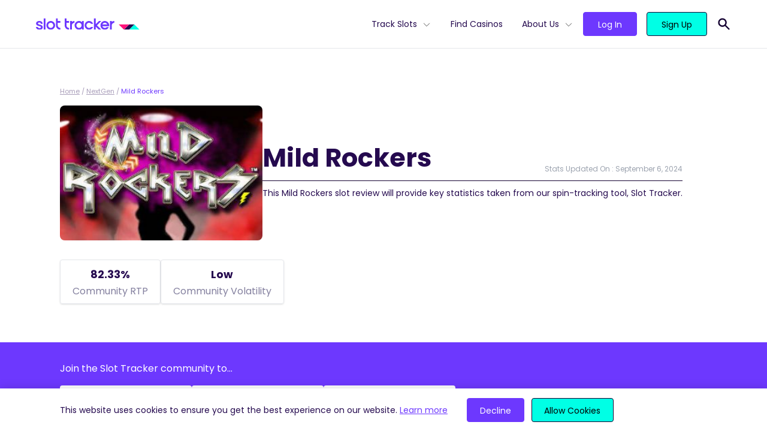

--- FILE ---
content_type: text/html; charset=UTF-8
request_url: https://slottracker.com/nextgen/mild-rockers/
body_size: 15187
content:
<!doctype html>
<html lang="en-US" prefix="og: https://ogp.me/ns#">
<head>
  <meta charset="utf-8">
  <meta name="viewport" content="width=device-width, initial-scale=1, shrink-to-fit=no">
  
<!-- Search Engine Optimization by Rank Math - https://s.rankmath.com/home -->
<title>Mild Rockers Real-Time Statistics, RTP &amp; SRP | Slot Tracker</title>
<meta name="description" content="Mild Rockers RTP analysis. Here is the community&#039;s data for Mild Rockers&#039;s SRP, Bonus Frequency, Payouts and Hit Rate."/>
<meta name="robots" content="follow, index, max-snippet:-1, max-video-preview:-1, max-image-preview:large"/>
<link rel="canonical" href="https://slottracker.com/nextgen/mild-rockers/" />
<meta property="og:locale" content="en_US" />
<meta property="og:type" content="article" />
<meta property="og:title" content="Mild Rockers Real-Time Statistics, RTP &amp; SRP | Slot Tracker" />
<meta property="og:description" content="Mild Rockers RTP analysis. Here is the community&#039;s data for Mild Rockers&#039;s SRP, Bonus Frequency, Payouts and Hit Rate." />
<meta property="og:url" content="https://slottracker.com/nextgen/mild-rockers/" />
<meta property="og:site_name" content="Slot Tracker" />
<meta property="article:publisher" content="https://www.facebook.com/slottracker/" />
<meta property="og:updated_time" content="2024-09-06T01:10:30+00:00" />
<meta property="og:image" content="https://slottracker.com/wp-content/uploads/2022/02/base-og.jpg" />
<meta property="og:image:secure_url" content="https://slottracker.com/wp-content/uploads/2022/02/base-og.jpg" />
<meta property="og:image:width" content="1200" />
<meta property="og:image:height" content="627" />
<meta property="og:image:alt" content="Slot Tracker Open Graph Image" />
<meta property="og:image:type" content="image/jpeg" />
<meta name="twitter:card" content="summary_large_image" />
<meta name="twitter:title" content="Mild Rockers Real-Time Statistics, RTP &amp; SRP | Slot Tracker" />
<meta name="twitter:description" content="Mild Rockers RTP analysis. Here is the community&#039;s data for Mild Rockers&#039;s SRP, Bonus Frequency, Payouts and Hit Rate." />
<meta name="twitter:site" content="@@SlotTracker" />
<meta name="twitter:creator" content="@@SlotTracker" />
<meta name="twitter:image" content="https://slottracker.com/wp-content/uploads/2022/02/base-og.jpg" />
<script type="application/ld+json" class="rank-math-schema">{"@context":"https://schema.org","@graph":[{"@type":"BreadcrumbList","@id":"https://slottracker.com/nextgen/mild-rockers/#breadcrumb","itemListElement":[{"@type":"ListItem","position":"1","item":{"@id":"https://slottracker.com","name":"Home"}},{"@type":"ListItem","position":"2","item":{"@id":"https://slottracker.com/nextgen/","name":"NextGen"}},{"@type":"ListItem","position":"3","item":{"@id":"https://slottracker.com/nextgen/mild-rockers/","name":"Mild Rockers"}}]}]}</script>
<!-- /Rank Math WordPress SEO plugin -->

<script>
window._wpemojiSettings = {"baseUrl":"https:\/\/s.w.org\/images\/core\/emoji\/14.0.0\/72x72\/","ext":".png","svgUrl":"https:\/\/s.w.org\/images\/core\/emoji\/14.0.0\/svg\/","svgExt":".svg","source":{"concatemoji":"\/wp-includes\/js\/wp-emoji-release.min.js?ver=6.1.1"}};
/*! This file is auto-generated */
!function(e,a,t){var n,r,o,i=a.createElement("canvas"),p=i.getContext&&i.getContext("2d");function s(e,t){var a=String.fromCharCode,e=(p.clearRect(0,0,i.width,i.height),p.fillText(a.apply(this,e),0,0),i.toDataURL());return p.clearRect(0,0,i.width,i.height),p.fillText(a.apply(this,t),0,0),e===i.toDataURL()}function c(e){var t=a.createElement("script");t.src=e,t.defer=t.type="text/javascript",a.getElementsByTagName("head")[0].appendChild(t)}for(o=Array("flag","emoji"),t.supports={everything:!0,everythingExceptFlag:!0},r=0;r<o.length;r++)t.supports[o[r]]=function(e){if(p&&p.fillText)switch(p.textBaseline="top",p.font="600 32px Arial",e){case"flag":return s([127987,65039,8205,9895,65039],[127987,65039,8203,9895,65039])?!1:!s([55356,56826,55356,56819],[55356,56826,8203,55356,56819])&&!s([55356,57332,56128,56423,56128,56418,56128,56421,56128,56430,56128,56423,56128,56447],[55356,57332,8203,56128,56423,8203,56128,56418,8203,56128,56421,8203,56128,56430,8203,56128,56423,8203,56128,56447]);case"emoji":return!s([129777,127995,8205,129778,127999],[129777,127995,8203,129778,127999])}return!1}(o[r]),t.supports.everything=t.supports.everything&&t.supports[o[r]],"flag"!==o[r]&&(t.supports.everythingExceptFlag=t.supports.everythingExceptFlag&&t.supports[o[r]]);t.supports.everythingExceptFlag=t.supports.everythingExceptFlag&&!t.supports.flag,t.DOMReady=!1,t.readyCallback=function(){t.DOMReady=!0},t.supports.everything||(n=function(){t.readyCallback()},a.addEventListener?(a.addEventListener("DOMContentLoaded",n,!1),e.addEventListener("load",n,!1)):(e.attachEvent("onload",n),a.attachEvent("onreadystatechange",function(){"complete"===a.readyState&&t.readyCallback()})),(e=t.source||{}).concatemoji?c(e.concatemoji):e.wpemoji&&e.twemoji&&(c(e.twemoji),c(e.wpemoji)))}(window,document,window._wpemojiSettings);
</script>
<style>
img.wp-smiley,
img.emoji {
	display: inline !important;
	border: none !important;
	box-shadow: none !important;
	height: 1em !important;
	width: 1em !important;
	margin: 0 0.07em !important;
	vertical-align: -0.1em !important;
	background: none !important;
	padding: 0 !important;
}
</style>
	<link rel='stylesheet' id='wp-block-library-css' href='/wp-includes/css/dist/block-library/style.min.css?ver=6.1.1' media='all' />
<link rel='stylesheet' id='classic-theme-styles-css' href='/wp-includes/css/classic-themes.min.css?ver=1' media='all' />
<style id='global-styles-inline-css'>
body{--wp--preset--color--black: #000000;--wp--preset--color--cyan-bluish-gray: #abb8c3;--wp--preset--color--white: #FFFFFF;--wp--preset--color--pale-pink: #f78da7;--wp--preset--color--vivid-red: #cf2e2e;--wp--preset--color--luminous-vivid-orange: #ff6900;--wp--preset--color--luminous-vivid-amber: #fcb900;--wp--preset--color--light-green-cyan: #7bdcb5;--wp--preset--color--vivid-green-cyan: #00d084;--wp--preset--color--pale-cyan-blue: #8ed1fc;--wp--preset--color--vivid-cyan-blue: #0693e3;--wp--preset--color--vivid-purple: #9b51e0;--wp--preset--color--light-gray: #DDDCE5;--wp--preset--color--waterloo-gray: #6f6c88;--wp--preset--color--dark: #160333;--wp--preset--color--dark-indigo: #250A4F;--wp--preset--color--indigo: #6D38FE;--wp--preset--color--tea: #00FFE5;--wp--preset--gradient--vivid-cyan-blue-to-vivid-purple: linear-gradient(135deg,rgba(6,147,227,1) 0%,rgb(155,81,224) 100%);--wp--preset--gradient--light-green-cyan-to-vivid-green-cyan: linear-gradient(135deg,rgb(122,220,180) 0%,rgb(0,208,130) 100%);--wp--preset--gradient--luminous-vivid-amber-to-luminous-vivid-orange: linear-gradient(135deg,rgba(252,185,0,1) 0%,rgba(255,105,0,1) 100%);--wp--preset--gradient--luminous-vivid-orange-to-vivid-red: linear-gradient(135deg,rgba(255,105,0,1) 0%,rgb(207,46,46) 100%);--wp--preset--gradient--very-light-gray-to-cyan-bluish-gray: linear-gradient(135deg,rgb(238,238,238) 0%,rgb(169,184,195) 100%);--wp--preset--gradient--cool-to-warm-spectrum: linear-gradient(135deg,rgb(74,234,220) 0%,rgb(151,120,209) 20%,rgb(207,42,186) 40%,rgb(238,44,130) 60%,rgb(251,105,98) 80%,rgb(254,248,76) 100%);--wp--preset--gradient--blush-light-purple: linear-gradient(135deg,rgb(255,206,236) 0%,rgb(152,150,240) 100%);--wp--preset--gradient--blush-bordeaux: linear-gradient(135deg,rgb(254,205,165) 0%,rgb(254,45,45) 50%,rgb(107,0,62) 100%);--wp--preset--gradient--luminous-dusk: linear-gradient(135deg,rgb(255,203,112) 0%,rgb(199,81,192) 50%,rgb(65,88,208) 100%);--wp--preset--gradient--pale-ocean: linear-gradient(135deg,rgb(255,245,203) 0%,rgb(182,227,212) 50%,rgb(51,167,181) 100%);--wp--preset--gradient--electric-grass: linear-gradient(135deg,rgb(202,248,128) 0%,rgb(113,206,126) 100%);--wp--preset--gradient--midnight: linear-gradient(135deg,rgb(2,3,129) 0%,rgb(40,116,252) 100%);--wp--preset--duotone--dark-grayscale: url('#wp-duotone-dark-grayscale');--wp--preset--duotone--grayscale: url('#wp-duotone-grayscale');--wp--preset--duotone--purple-yellow: url('#wp-duotone-purple-yellow');--wp--preset--duotone--blue-red: url('#wp-duotone-blue-red');--wp--preset--duotone--midnight: url('#wp-duotone-midnight');--wp--preset--duotone--magenta-yellow: url('#wp-duotone-magenta-yellow');--wp--preset--duotone--purple-green: url('#wp-duotone-purple-green');--wp--preset--duotone--blue-orange: url('#wp-duotone-blue-orange');--wp--preset--font-size--small: 13px;--wp--preset--font-size--medium: 20px;--wp--preset--font-size--large: 36px;--wp--preset--font-size--x-large: 42px;--wp--preset--spacing--20: 0.44rem;--wp--preset--spacing--30: 0.67rem;--wp--preset--spacing--40: 1rem;--wp--preset--spacing--50: 1.5rem;--wp--preset--spacing--60: 2.25rem;--wp--preset--spacing--70: 3.38rem;--wp--preset--spacing--80: 5.06rem;}:where(.is-layout-flex){gap: 0.5em;}body .is-layout-flow > .alignleft{float: left;margin-inline-start: 0;margin-inline-end: 2em;}body .is-layout-flow > .alignright{float: right;margin-inline-start: 2em;margin-inline-end: 0;}body .is-layout-flow > .aligncenter{margin-left: auto !important;margin-right: auto !important;}body .is-layout-constrained > .alignleft{float: left;margin-inline-start: 0;margin-inline-end: 2em;}body .is-layout-constrained > .alignright{float: right;margin-inline-start: 2em;margin-inline-end: 0;}body .is-layout-constrained > .aligncenter{margin-left: auto !important;margin-right: auto !important;}body .is-layout-constrained > :where(:not(.alignleft):not(.alignright):not(.alignfull)){max-width: var(--wp--style--global--content-size);margin-left: auto !important;margin-right: auto !important;}body .is-layout-constrained > .alignwide{max-width: var(--wp--style--global--wide-size);}body .is-layout-flex{display: flex;}body .is-layout-flex{flex-wrap: wrap;align-items: center;}body .is-layout-flex > *{margin: 0;}:where(.wp-block-columns.is-layout-flex){gap: 2em;}.has-black-color{color: var(--wp--preset--color--black) !important;}.has-cyan-bluish-gray-color{color: var(--wp--preset--color--cyan-bluish-gray) !important;}.has-white-color{color: var(--wp--preset--color--white) !important;}.has-pale-pink-color{color: var(--wp--preset--color--pale-pink) !important;}.has-vivid-red-color{color: var(--wp--preset--color--vivid-red) !important;}.has-luminous-vivid-orange-color{color: var(--wp--preset--color--luminous-vivid-orange) !important;}.has-luminous-vivid-amber-color{color: var(--wp--preset--color--luminous-vivid-amber) !important;}.has-light-green-cyan-color{color: var(--wp--preset--color--light-green-cyan) !important;}.has-vivid-green-cyan-color{color: var(--wp--preset--color--vivid-green-cyan) !important;}.has-pale-cyan-blue-color{color: var(--wp--preset--color--pale-cyan-blue) !important;}.has-vivid-cyan-blue-color{color: var(--wp--preset--color--vivid-cyan-blue) !important;}.has-vivid-purple-color{color: var(--wp--preset--color--vivid-purple) !important;}.has-black-background-color{background-color: var(--wp--preset--color--black) !important;}.has-cyan-bluish-gray-background-color{background-color: var(--wp--preset--color--cyan-bluish-gray) !important;}.has-white-background-color{background-color: var(--wp--preset--color--white) !important;}.has-pale-pink-background-color{background-color: var(--wp--preset--color--pale-pink) !important;}.has-vivid-red-background-color{background-color: var(--wp--preset--color--vivid-red) !important;}.has-luminous-vivid-orange-background-color{background-color: var(--wp--preset--color--luminous-vivid-orange) !important;}.has-luminous-vivid-amber-background-color{background-color: var(--wp--preset--color--luminous-vivid-amber) !important;}.has-light-green-cyan-background-color{background-color: var(--wp--preset--color--light-green-cyan) !important;}.has-vivid-green-cyan-background-color{background-color: var(--wp--preset--color--vivid-green-cyan) !important;}.has-pale-cyan-blue-background-color{background-color: var(--wp--preset--color--pale-cyan-blue) !important;}.has-vivid-cyan-blue-background-color{background-color: var(--wp--preset--color--vivid-cyan-blue) !important;}.has-vivid-purple-background-color{background-color: var(--wp--preset--color--vivid-purple) !important;}.has-black-border-color{border-color: var(--wp--preset--color--black) !important;}.has-cyan-bluish-gray-border-color{border-color: var(--wp--preset--color--cyan-bluish-gray) !important;}.has-white-border-color{border-color: var(--wp--preset--color--white) !important;}.has-pale-pink-border-color{border-color: var(--wp--preset--color--pale-pink) !important;}.has-vivid-red-border-color{border-color: var(--wp--preset--color--vivid-red) !important;}.has-luminous-vivid-orange-border-color{border-color: var(--wp--preset--color--luminous-vivid-orange) !important;}.has-luminous-vivid-amber-border-color{border-color: var(--wp--preset--color--luminous-vivid-amber) !important;}.has-light-green-cyan-border-color{border-color: var(--wp--preset--color--light-green-cyan) !important;}.has-vivid-green-cyan-border-color{border-color: var(--wp--preset--color--vivid-green-cyan) !important;}.has-pale-cyan-blue-border-color{border-color: var(--wp--preset--color--pale-cyan-blue) !important;}.has-vivid-cyan-blue-border-color{border-color: var(--wp--preset--color--vivid-cyan-blue) !important;}.has-vivid-purple-border-color{border-color: var(--wp--preset--color--vivid-purple) !important;}.has-vivid-cyan-blue-to-vivid-purple-gradient-background{background: var(--wp--preset--gradient--vivid-cyan-blue-to-vivid-purple) !important;}.has-light-green-cyan-to-vivid-green-cyan-gradient-background{background: var(--wp--preset--gradient--light-green-cyan-to-vivid-green-cyan) !important;}.has-luminous-vivid-amber-to-luminous-vivid-orange-gradient-background{background: var(--wp--preset--gradient--luminous-vivid-amber-to-luminous-vivid-orange) !important;}.has-luminous-vivid-orange-to-vivid-red-gradient-background{background: var(--wp--preset--gradient--luminous-vivid-orange-to-vivid-red) !important;}.has-very-light-gray-to-cyan-bluish-gray-gradient-background{background: var(--wp--preset--gradient--very-light-gray-to-cyan-bluish-gray) !important;}.has-cool-to-warm-spectrum-gradient-background{background: var(--wp--preset--gradient--cool-to-warm-spectrum) !important;}.has-blush-light-purple-gradient-background{background: var(--wp--preset--gradient--blush-light-purple) !important;}.has-blush-bordeaux-gradient-background{background: var(--wp--preset--gradient--blush-bordeaux) !important;}.has-luminous-dusk-gradient-background{background: var(--wp--preset--gradient--luminous-dusk) !important;}.has-pale-ocean-gradient-background{background: var(--wp--preset--gradient--pale-ocean) !important;}.has-electric-grass-gradient-background{background: var(--wp--preset--gradient--electric-grass) !important;}.has-midnight-gradient-background{background: var(--wp--preset--gradient--midnight) !important;}.has-small-font-size{font-size: var(--wp--preset--font-size--small) !important;}.has-medium-font-size{font-size: var(--wp--preset--font-size--medium) !important;}.has-large-font-size{font-size: var(--wp--preset--font-size--large) !important;}.has-x-large-font-size{font-size: var(--wp--preset--font-size--x-large) !important;}
.wp-block-navigation a:where(:not(.wp-element-button)){color: inherit;}
:where(.wp-block-columns.is-layout-flex){gap: 2em;}
.wp-block-pullquote{font-size: 1.5em;line-height: 1.6;}
</style>
<link rel='stylesheet' id='sage/app.css-css' href='/wp-content/themes/SlotTracker/public/styles/app.css?id=70fa49097b22847b4e8171e22e65186d' media='all' />
<link rel="https://api.w.org/" href="https://slottracker.com/wp-json/" /><link rel="alternate" type="application/json" href="https://slottracker.com/wp-json/wp/v2/slot/12609" /><link rel="EditURI" type="application/rsd+xml" title="RSD" href="https://slottracker.com/xmlrpc.php?rsd" />
<link rel="wlwmanifest" type="application/wlwmanifest+xml" href="https://slottracker.com/wp-includes/wlwmanifest.xml" />
<meta name="generator" content="WordPress 6.1.1" />
<link rel='shortlink' href='https://slottracker.com/?p=12609' />
<link rel="alternate" type="application/json+oembed" href="https://slottracker.com/wp-json/oembed/1.0/embed?url=https%3A%2F%2Fslottracker.com%2Fnextgen%2Fmild-rockers%2F" />
<link rel="alternate" type="text/xml+oembed" href="https://slottracker.com/wp-json/oembed/1.0/embed?url=https%3A%2F%2Fslottracker.com%2Fnextgen%2Fmild-rockers%2F&#038;format=xml" />
  <link rel="preload" href="https://slottracker.com/wp-content/themes/SlotTracker/public/fonts/poppins-v15-latin-300.woff2" as="font"
        crossorigin>
  <link rel="preload" href="https://slottracker.com/wp-content/themes/SlotTracker/public/fonts/poppins-v15-latin-regular.woff2" as="font"
        crossorigin>
  <link rel="preload" href="https://slottracker.com/wp-content/themes/SlotTracker/public/fonts/poppins-v15-latin-500.woff2" as="font"
        crossorigin>
  <link rel="preload" href="https://slottracker.com/wp-content/themes/SlotTracker/public/fonts/poppins-v15-latin-600.woff2" as="font"
        crossorigin>
  <link rel="preload" href="https://slottracker.com/wp-content/themes/SlotTracker/public/fonts/poppins-v15-latin-700.woff2" as="font"
        crossorigin>
  <link rel="apple-touch-icon" sizes="180x180" href="https://slottracker.com/wp-content/themes/SlotTracker/assets/apple-touch-icon.png">
  <link rel="icon" type="image/png" sizes="32x32" href="https://slottracker.com/wp-content/themes/SlotTracker/assets/favicon-32x32.png">
  <link rel="icon" type="image/png" sizes="16x16" href="https://slottracker.com/wp-content/themes/SlotTracker/assets/favicon-16x16.png">
  <link rel="manifest" href="https://slottracker.com/wp-content/themes/SlotTracker/assets/site.webmanifest" crossorigin="use-credentials">
  <link rel="mask-icon" href="https://slottracker.com/wp-content/themes/SlotTracker/assets/safari-pinned-tab.svg" color="#237891">
  <link rel="shortcut icon" href="https://slottracker.com/wp-content/themes/SlotTracker/assets/favicon.ico">
  <meta name="msapplication-TileColor" content="#ffffff">
  <meta name="msapplication-config" content="https://slottracker.com/wp-content/themes/SlotTracker/assets/browserconfig.xml">
  <meta name="theme-color" content="#ffffff">
  <!-- Google Tag Manager -->
<script>(function(w,d,s,l,i){w[l]=w[l]||[];w[l].push({'gtm.start':
new Date().getTime(),event:'gtm.js'});var f=d.getElementsByTagName(s)[0],
j=d.createElement(s),dl=l!='dataLayer'?'&l='+l:'';j.async=true;j.src=
'https://www.googletagmanager.com/gtm.js?id='+i+dl;f.parentNode.insertBefore(j,f);
})(window,document,'script','dataLayer','GTM-PJJTVVR');</script>
<!-- End Google Tag Manager --></head>

<body class="slot-template-default single single-slot postid-12609 wp-embed-responsive mild-rockers">
<!-- Google Tag Manager (noscript) -->
<noscript><iframe src="https://www.googletagmanager.com/ns.html?id=GTM-PJJTVVR"
height="0" width="0" style="display:none;visibility:hidden"></iframe></noscript>
<!-- End Google Tag Manager (noscript) -->
<svg xmlns="http://www.w3.org/2000/svg" viewBox="0 0 0 0" width="0" height="0" focusable="false" role="none" style="visibility: hidden; position: absolute; left: -9999px; overflow: hidden;" ><defs><filter id="wp-duotone-dark-grayscale"><feColorMatrix color-interpolation-filters="sRGB" type="matrix" values=" .299 .587 .114 0 0 .299 .587 .114 0 0 .299 .587 .114 0 0 .299 .587 .114 0 0 " /><feComponentTransfer color-interpolation-filters="sRGB" ><feFuncR type="table" tableValues="0 0.49803921568627" /><feFuncG type="table" tableValues="0 0.49803921568627" /><feFuncB type="table" tableValues="0 0.49803921568627" /><feFuncA type="table" tableValues="1 1" /></feComponentTransfer><feComposite in2="SourceGraphic" operator="in" /></filter></defs></svg><svg xmlns="http://www.w3.org/2000/svg" viewBox="0 0 0 0" width="0" height="0" focusable="false" role="none" style="visibility: hidden; position: absolute; left: -9999px; overflow: hidden;" ><defs><filter id="wp-duotone-grayscale"><feColorMatrix color-interpolation-filters="sRGB" type="matrix" values=" .299 .587 .114 0 0 .299 .587 .114 0 0 .299 .587 .114 0 0 .299 .587 .114 0 0 " /><feComponentTransfer color-interpolation-filters="sRGB" ><feFuncR type="table" tableValues="0 1" /><feFuncG type="table" tableValues="0 1" /><feFuncB type="table" tableValues="0 1" /><feFuncA type="table" tableValues="1 1" /></feComponentTransfer><feComposite in2="SourceGraphic" operator="in" /></filter></defs></svg><svg xmlns="http://www.w3.org/2000/svg" viewBox="0 0 0 0" width="0" height="0" focusable="false" role="none" style="visibility: hidden; position: absolute; left: -9999px; overflow: hidden;" ><defs><filter id="wp-duotone-purple-yellow"><feColorMatrix color-interpolation-filters="sRGB" type="matrix" values=" .299 .587 .114 0 0 .299 .587 .114 0 0 .299 .587 .114 0 0 .299 .587 .114 0 0 " /><feComponentTransfer color-interpolation-filters="sRGB" ><feFuncR type="table" tableValues="0.54901960784314 0.98823529411765" /><feFuncG type="table" tableValues="0 1" /><feFuncB type="table" tableValues="0.71764705882353 0.25490196078431" /><feFuncA type="table" tableValues="1 1" /></feComponentTransfer><feComposite in2="SourceGraphic" operator="in" /></filter></defs></svg><svg xmlns="http://www.w3.org/2000/svg" viewBox="0 0 0 0" width="0" height="0" focusable="false" role="none" style="visibility: hidden; position: absolute; left: -9999px; overflow: hidden;" ><defs><filter id="wp-duotone-blue-red"><feColorMatrix color-interpolation-filters="sRGB" type="matrix" values=" .299 .587 .114 0 0 .299 .587 .114 0 0 .299 .587 .114 0 0 .299 .587 .114 0 0 " /><feComponentTransfer color-interpolation-filters="sRGB" ><feFuncR type="table" tableValues="0 1" /><feFuncG type="table" tableValues="0 0.27843137254902" /><feFuncB type="table" tableValues="0.5921568627451 0.27843137254902" /><feFuncA type="table" tableValues="1 1" /></feComponentTransfer><feComposite in2="SourceGraphic" operator="in" /></filter></defs></svg><svg xmlns="http://www.w3.org/2000/svg" viewBox="0 0 0 0" width="0" height="0" focusable="false" role="none" style="visibility: hidden; position: absolute; left: -9999px; overflow: hidden;" ><defs><filter id="wp-duotone-midnight"><feColorMatrix color-interpolation-filters="sRGB" type="matrix" values=" .299 .587 .114 0 0 .299 .587 .114 0 0 .299 .587 .114 0 0 .299 .587 .114 0 0 " /><feComponentTransfer color-interpolation-filters="sRGB" ><feFuncR type="table" tableValues="0 0" /><feFuncG type="table" tableValues="0 0.64705882352941" /><feFuncB type="table" tableValues="0 1" /><feFuncA type="table" tableValues="1 1" /></feComponentTransfer><feComposite in2="SourceGraphic" operator="in" /></filter></defs></svg><svg xmlns="http://www.w3.org/2000/svg" viewBox="0 0 0 0" width="0" height="0" focusable="false" role="none" style="visibility: hidden; position: absolute; left: -9999px; overflow: hidden;" ><defs><filter id="wp-duotone-magenta-yellow"><feColorMatrix color-interpolation-filters="sRGB" type="matrix" values=" .299 .587 .114 0 0 .299 .587 .114 0 0 .299 .587 .114 0 0 .299 .587 .114 0 0 " /><feComponentTransfer color-interpolation-filters="sRGB" ><feFuncR type="table" tableValues="0.78039215686275 1" /><feFuncG type="table" tableValues="0 0.94901960784314" /><feFuncB type="table" tableValues="0.35294117647059 0.47058823529412" /><feFuncA type="table" tableValues="1 1" /></feComponentTransfer><feComposite in2="SourceGraphic" operator="in" /></filter></defs></svg><svg xmlns="http://www.w3.org/2000/svg" viewBox="0 0 0 0" width="0" height="0" focusable="false" role="none" style="visibility: hidden; position: absolute; left: -9999px; overflow: hidden;" ><defs><filter id="wp-duotone-purple-green"><feColorMatrix color-interpolation-filters="sRGB" type="matrix" values=" .299 .587 .114 0 0 .299 .587 .114 0 0 .299 .587 .114 0 0 .299 .587 .114 0 0 " /><feComponentTransfer color-interpolation-filters="sRGB" ><feFuncR type="table" tableValues="0.65098039215686 0.40392156862745" /><feFuncG type="table" tableValues="0 1" /><feFuncB type="table" tableValues="0.44705882352941 0.4" /><feFuncA type="table" tableValues="1 1" /></feComponentTransfer><feComposite in2="SourceGraphic" operator="in" /></filter></defs></svg><svg xmlns="http://www.w3.org/2000/svg" viewBox="0 0 0 0" width="0" height="0" focusable="false" role="none" style="visibility: hidden; position: absolute; left: -9999px; overflow: hidden;" ><defs><filter id="wp-duotone-blue-orange"><feColorMatrix color-interpolation-filters="sRGB" type="matrix" values=" .299 .587 .114 0 0 .299 .587 .114 0 0 .299 .587 .114 0 0 .299 .587 .114 0 0 " /><feComponentTransfer color-interpolation-filters="sRGB" ><feFuncR type="table" tableValues="0.098039215686275 1" /><feFuncG type="table" tableValues="0 0.66274509803922" /><feFuncB type="table" tableValues="0.84705882352941 0.41960784313725" /><feFuncA type="table" tableValues="1 1" /></feComponentTransfer><feComposite in2="SourceGraphic" operator="in" /></filter></defs></svg>
<div id="app" class="pt-20">
  <div class="">
  <div class="fixed top-0 left-0 z-50 w-full bg-white header-wrapper border-b">
  <header
    class="container flex justify-between items-center px-8 h-20 lg:px-5">
    <div class="lg:flex-grow order-2 lg:order-1">
      <a href="/" aria-label="Slot Tracker">
        <img width="173" height="20" src="/wp-content/uploads/2021/12/logo.svg" class="attachment-smx2 size-smx2" alt="" decoding="async" loading="lazy" />
      </a>
    </div>
    <div class="block lg:hidden burger-button order-1 lg:order-2">
      <svg xmlns="http://www.w3.org/2000/svg" class="w-8 h-8" fill="none" viewBox="0 0 24 24" stroke="currentColor">
        <path stroke-linecap="round" stroke-linejoin="round" stroke-width="2" d="M4 6h16M4 12h16M4 18h16"/>
      </svg>
    </div>
    <div id="main-menu" class="flex flex-col main-menu lg:flex-row mobile-hidden lg:order-3">

      <div class="flex justify-between items-center px-6 py-6 lg:hidden">

        <a href="/">
          <svg xmlns="http://www.w3.org/2000/svg" viewBox="0 0 34.86 8.76" class="h-4">
            <path d="M17.43,0,8.71,8.76h8.72L26.14,0Z" style="fill:#250a4f"/>
            <path d="M0,0,8.71,8.76,17.43,0Z" style="fill:#ff137b"/>
            <path d="M26.14,0,17.43,8.76H34.86Z" style="fill:#00ffe5"/>
          </svg>
        </a>
        <svg xmlns="http://www.w3.org/2000/svg" class="w-8 h-8 cursor-pointer burger-button" fill="none"
             viewBox="0 0 24 24" stroke="currentColor">
          <path stroke-linecap="round" stroke-linejoin="round" stroke-width="2" d="M6 18L18 6M6 6l12 12"/>
        </svg>
      </div>

      <nav class="flex" aria-label="primary">
                  <ul id="menu-primary-menu" class="primary-navigation list-no-style"><li id="menu-item-16546" class="menu-item menu-item-type-post_type menu-item-object-page menu-item-has-children menu-item-16546"><a href="https://slottracker.com/slots/">Track Slots</a>
<ul class="sub-menu">
	<li id="menu-item-18027" class="menu-item menu-item-type-post_type menu-item-object-page menu-item-18027"><a href="https://slottracker.com/slots/new/">New Slots</a></li>
	<li id="menu-item-16576" class="menu-item menu-item-type-post_type menu-item-object-page menu-item-16576"><a href="https://slottracker.com/slots/high-rtp/">High RTP</a></li>
	<li id="menu-item-16876" class="menu-item menu-item-type-post_type menu-item-object-page menu-item-16876"><a href="https://slottracker.com/slots/best-payout/">Best Payout</a></li>
	<li id="menu-item-17122" class="menu-item menu-item-type-post_type menu-item-object-page menu-item-17122"><a href="https://slottracker.com/slots/volatility/">High Volatility</a></li>
	<li id="menu-item-17574" class="menu-item menu-item-type-post_type menu-item-object-page menu-item-17574"><a href="https://slottracker.com/slots/bonus-buy/">Bonus Buy</a></li>
	<li id="menu-item-17923" class="menu-item menu-item-type-post_type menu-item-object-page menu-item-17923"><a href="https://slottracker.com/slots/megaways/">Megaways™</a></li>
	<li id="menu-item-17922" class="menu-item menu-item-type-post_type menu-item-object-page menu-item-17922"><a href="https://slottracker.com/slots/jackpots/">Jackpots</a></li>
	<li id="menu-item-18055" class="menu-item menu-item-type-post_type menu-item-object-page menu-item-18055"><a href="https://slottracker.com/slots/hold-and-win/">Hold and Win</a></li>
</ul>
</li>
<li id="menu-item-14490" class="menu-item menu-item-type-post_type menu-item-object-page menu-item-14490"><a href="https://slottracker.com/casino/">Find Casinos</a></li>
<li id="menu-item-33" class="menu-item menu-item-type-custom menu-item-object-custom menu-item-has-children menu-item-33"><a href="#">About Us</a>
<ul class="sub-menu">
	<li id="menu-item-14487" class="menu-item menu-item-type-post_type menu-item-object-page menu-item-14487"><a href="https://slottracker.com/extension/">Extension</a><div class='nav-description'>Provides you with real-time, actionable insights from 3.7K+ slots.</div></li>
	<li id="menu-item-14488" class="menu-item menu-item-type-post_type menu-item-object-page menu-item-14488"><a href="https://slottracker.com/console/">Console</a><div class='nav-description'>Your hub for statistics on 3.7K slots available at 1.3K casinos.</div></li>
	<li id="menu-item-14486" class="menu-item menu-item-type-post_type menu-item-object-page menu-item-14486"><a href="https://slottracker.com/widget/">Widget</a><div class='nav-description'>Increase the credibility of your site with live slot, casino &#038; game provider data.</div></li>
	<li id="menu-item-15632" class="menu-item menu-item-type-post_type menu-item-object-page menu-item-15632"><a href="https://slottracker.com/streamers/">Streamers</a><div class='nav-description'>Boost your casino streams with real-time slot statistics for free.</div></li>
</ul>
</li>
</ul>
              </nav>

      <nav
        class="btn-container flex flex-grow items-end pt-4 pb-8 mx-4 mt-4 space-x-2 border-t border-solid login_nav lg:pl-4 lg:space-x-4 lg:items-center border-midnight-80 lg:border-t-0 lg:mx-0 lg:mt-0 lg:pt-0 lg:pb-0">
                <a class="flex-grow btn btn-base btn-secondary" href="https://console.slottracker.com/en/login"
           target=""
           rel="">Log In</a>
                <a class="flex-grow btn btn-base btn-primary" href="https://console.slottracker.com/en/register"
           target=""
           rel="">Sign Up</a>
      </nav>
    </div>
    <div class="pl-4 relative py-2 order-3 lg:order-4">
      <form name="'search'" role="search" method="get" action="https://slottracker.com/" class="absolute search-form bg-white lg:border-b border-dark top-0 right-0 py-2 flex items-center justify-between hidden">
        <svg xmlns="http://www.w3.org/2000/svg" class="h-6 w-6 fill-current text-indigo" viewBox="0 0 20 20" fill="currentColor">
          <path fill-rule="evenodd" d="M8 4a4 4 0 100 8 4 4 0 000-8zM2 8a6 6 0 1110.89 3.476l4.817 4.817a1 1 0 01-1.414 1.414l-4.816-4.816A6 6 0 012 8z" clip-rule="evenodd" />
        </svg>
        <input type="text" name="s" class="flex-grow mx-1 placeholder search-input" placeholder="Search...">
        <svg xmlns="http://www.w3.org/2000/svg" class="h-6 w-6 fill-current text-dark cursor-pointer toggle-search" viewBox="0 0 20 20" fill="currentColor">
          <path fill-rule="evenodd" d="M4.293 4.293a1 1 0 011.414 0L10 8.586l4.293-4.293a1 1 0 111.414 1.414L11.414 10l4.293 4.293a1 1 0 01-1.414 1.414L10 11.414l-4.293 4.293a1 1 0 01-1.414-1.414L8.586 10 4.293 5.707a1 1 0 010-1.414z" clip-rule="evenodd" />
        </svg>
      </form>
      <svg xmlns="http://www.w3.org/2000/svg" class="h-6 w-6 fill-current text-dark cursor-pointer toggle-search" viewBox="0 0 20 20" fill="currentColor">
        <path fill-rule="evenodd" d="M8 4a4 4 0 100 8 4 4 0 000-8zM2 8a6 6 0 1110.89 3.476l4.817 4.817a1 1 0 01-1.414 1.414l-4.816-4.816A6 6 0 012 8z" clip-rule="evenodd" />
      </svg>
    </div>
  </header>
</div>
<script>
    document.querySelectorAll('.toggle-search').forEach(function(el){
      el.addEventListener('click', function(){
        var searchForm = document.querySelector('.search-form')
        if(searchForm.classList.contains('hidden')){
          searchForm.classList.remove('hidden')
          document.querySelector('.search-input').focus()
        }else{
          searchForm.classList.add('hidden')
        }
      })
    })
</script>
  <main id="main" class="overflow-hidden pt-8 lg:pt-16">
        <article class="">
                    
            <div class="text-xs container-sm">
                <nav aria-label="breadcrumbs" class="rank-math-breadcrumb"><p><a href="https://slottracker.com">Home</a><span class="separator"> / </span><a href="https://slottracker.com/nextgen/">NextGen</a><span class="separator"> / </span><span class="last">Mild Rockers</span></p></nav>            </div>

            
            <section class="container-sm">
    <div class="entity-details">
        <div class="flex flex-col justify-start items-start md:flex-row md:items-center md:gap-8">
            <div class="feature-image-wrapper">
                <img loading='eager' src='https://i.slottracker.com/slots/nyx%2Fmildrockers.jpg' alt='' class='aspect-video object-cover rounded-lg'>
            </div>

            <div class="max-w-830">
                <div class="md:flex md:flex-row-reverse md:justify-between md:items-end">
                    <div class="mt-2 md:mb-2">
                        <span class="text-gray-400 text-sm"
                            >Stats Updated On : September 6, 2024</span
                        >
                    </div>

                    <div class="mt-2">
                        <h1 class="text-3xl">Mild Rockers</h1>
                                            </div>
                </div>

                                <div class="border-dark border-t">
                    <p class="pt-2 mb-0"><p>This Mild Rockers slot review will provide key statistics taken from our spin-tracking tool, Slot Tracker. </p>
</p>
                </div>
                            </div>
        </div>
    </div>
</section>

<section class="container-sm">
    <div>
        <div
            class="flex flex-col justify-start space-y-2 text-xs lg:flex-row lg:items-center lg:space-y-0 lg:space-x-10"
        >
                      </div>
    </div>
</section>

            
            <section class="container-sm mt-8">
                <div class="flex flex-col sm:flex-row gap-4 sm:gap-6 justify-between sm:justify-start">
                                            <div class="border rounded shadow px-5 py-2 align-text-center sm:align-text-left">
  <div class="flex-1">
    <div class="font-bold text-2lg">82.33%</div>
    <div class="text-disabled text-lg whitespace-nowrap">Community RTP</div>
</div>
</div>                                            <div class="border rounded shadow px-5 py-2 align-text-center sm:align-text-left">
  <div class="flex-1">
    <div class="font-bold text-2lg">Low</div>
    <div class="text-disabled text-lg whitespace-nowrap">Community Volatility</div>
</div>
</div>                                    </div>
            </section>

            <section class="mt-8 sm:mt-16">
                <div class="bg-indigo p-8 text-center">
    <div class="container-sm ">
        <p class="text-white text-lg px-10 md:text-left md:px-0">Join the Slot Tracker community to...</p>

        <div class="flex flex-col gap-8 md:flex-row md:justify-between md:items-center md:flex-wrap">
            <div class="flex flex-col gap-4 md:mb-0 md:flex-row md:gap-8">
                                                        <div class="bg-white rounded text-lg py-3 px-5 md:text-left flex-1 md:max-w-[220px]">
                        <div class="pb-3 hidden md:block">
                            <span class="text-indigo">01.</span>
                        </div>
                        <div>
                            Track your slot data <b>in real-time</b>
                        </div>
                    </div>
                                        <div class="bg-white rounded text-lg py-3 px-5 md:text-left flex-1 md:max-w-[220px]">
                        <div class="pb-3 hidden md:block">
                            <span class="text-indigo">02.</span>
                        </div>
                        <div>
                            Access slot insights from <b>over 100 million spins</b>
                        </div>
                    </div>
                                        <div class="bg-white rounded text-lg py-3 px-5 md:text-left flex-1 md:max-w-[220px]">
                        <div class="pb-3 hidden md:block">
                            <span class="text-indigo">03.</span>
                        </div>
                        <div>
                            Compare your stats to <b>our community's</b>
                        </div>
                    </div>
                                                </div>

            <div>
                <div class="mb-1">
                    <a href="https://console.slottracker.com/en/register" class="whitespace-nowrap btn btn-primary"
                        >Join Now</a
                    >
                </div>
                <span class="text-sm text-white">Join 27528 total community members <br> using Slot Tracker</span>
            </div>
        </div>
    </div>
</div>
            </section>

            <section class="container-sm mt-14">
                                <div class="flex items-baseline gap-2">
    <h2 class="text-4lg ">
        Mild Rockers Community Data
    </h2>
            <div>
            <span data-tippy-content="Based on community members tracking this slot."><svg width="14" height="14" viewBox="0 0 14 14" fill="none" xmlns="http://www.w3.org/2000/svg">
<path d="M7 0C3.13359 0 0 3.13359 0 7C0 10.8664 3.13359 14 7 14C10.8664 14 14 10.8664 14 7C14 3.13359 10.8664 0 7 0ZM7 13.125C3.62305 13.125 0.875 10.377 0.875 7C0.875 3.62305 3.62305 0.875 7 0.875C10.377 0.875 13.125 3.62305 13.125 7C13.125 10.377 10.377 13.125 7 13.125ZM7 5.03125C7.3623 5.03125 7.65625 4.73758 7.65625 4.375C7.65625 4.0127 7.3623 3.71875 7 3.71875C6.6377 3.71875 6.34375 4.01133 6.34375 4.375C6.34375 4.73867 6.63633 5.03125 7 5.03125ZM8.3125 9.625H7.4375V6.5625C7.4375 6.32188 7.24062 6.125 7 6.125H6.125C5.88438 6.125 5.6875 6.32188 5.6875 6.5625C5.6875 6.80312 5.88438 7 6.125 7H6.5625V9.625H5.6875C5.44688 9.625 5.25 9.82187 5.25 10.0625C5.25 10.3031 5.44688 10.5 5.6875 10.5H8.3125C8.55411 10.5 8.75 10.3041 8.75 10.0625C8.75 9.82187 8.55313 9.625 8.3125 9.625Z" fill="#250A4F"/>
</svg></span>

        </div>
    </div>

    <div class="flex flex-col sm:gap-14 sm:items-end sm:flex-row">
        <p class="max-w-650">This data is your snapshot of how this slot is tracking for the community.</p>

            </div>

<div class="dynamic-stats-cards-splide splide ">
    <div class="splide__track p-1">
        <div class="!flex gap-4 sm:gap-6 justify-between sm:justify-start splide__list lg:flex-wrap">
                            <div class="splide__slide">
                    <div class="border rounded shadow px-5 py-2">
  <div class="flex-1">
    <div class="font-bold text-2lg">1,374</div>
    <div class="text-disabled text-lg whitespace-nowrap">Total Spins</div>
</div>
</div>                </div>
                            <div class="splide__slide">
                    <div class="border rounded shadow px-5 py-2">
  <div class="flex-1">
    <div class="font-bold text-2lg">1/1.9</div>
    <div class="text-disabled text-lg whitespace-nowrap">Hit Rate</div>
</div>
</div>                </div>
                            <div class="splide__slide">
                    <div class="border rounded shadow px-5 py-2">
  <div class="flex-1">
    <div class="font-bold text-2lg">€101.50</div>
    <div class="text-disabled text-lg whitespace-nowrap">Best Monetary Win</div>
</div>
</div>                </div>
                            <div class="splide__slide">
                    <div class="border rounded shadow px-5 py-2">
  <div class="flex-1">
    <div class="font-bold text-2lg">75.36x</div>
    <div class="text-disabled text-lg whitespace-nowrap">Best Multiplier Win</div>
</div>
</div>                </div>
                    </div>
    </div>
</div>

            </section>

            
            
                            <section class="container-sm mt-14">
                                        <div>
    <div class="flex items-baseline gap-2">
    <h2 class="text-4lg ">
        Mild Rockers High RTP Casinos
    </h2>
    </div>

    <div class="flex flex-col sm:gap-14 sm:items-end sm:flex-row">
        <p class="max-w-650">Here are the top high RTP casinos for this slot.</p>

                    <p class="flex gap-2 items-center flex-1 whitespace-nowrap sm:flex-row-reverse">
                <svg width="14" height="14" viewBox="0 0 14 14" fill="none" xmlns="http://www.w3.org/2000/svg">
<g clip-path="url(#clip0_8852_7230)">
<path d="M6.99977 13.9429C8.37279 13.9429 9.71498 13.5357 10.8566 12.7729C11.9982 12.0101 12.888 10.9259 13.4135 9.65739C13.9389 8.38888 14.0764 6.99304 13.8085 5.6464C13.5407 4.29975 12.8795 3.06278 11.9086 2.09191C10.9377 1.12103 9.70075 0.459849 8.3541 0.191985C7.00746 -0.0758795 5.61162 0.0616115 4.34311 0.587046C3.0746 1.11248 1.99038 2.00227 1.22757 3.1439C0.464752 4.28553 0.0576172 5.62772 0.0576172 7.00075C0.0576172 8.84192 0.789015 10.6077 2.09092 11.9096C3.39283 13.2115 5.15859 13.9429 6.99977 13.9429ZM6.99977 0.602406C8.26606 0.601834 9.50407 0.976844 10.5572 1.68C11.6103 2.38316 12.4312 3.38286 12.9161 4.55265C13.4009 5.72244 13.5279 7.00977 13.281 8.25175C13.0341 9.49374 12.4244 10.6346 11.529 11.53C10.6336 12.4254 9.49275 13.0351 8.25077 13.282C7.00878 13.5289 5.72146 13.4019 4.55166 12.9171C3.38187 12.4322 2.38217 11.6113 1.67902 10.5582C0.975859 9.50505 0.600848 8.26704 0.60142 7.00075C0.603716 5.30451 1.27856 3.6784 2.47798 2.47897C3.67741 1.27954 5.30352 0.604702 6.99977 0.602406Z" fill="#6D38FE"/>
<path d="M7.36449 9.64695L7.68846 9.95067L10.4306 7.00026L7.68846 4.05273L7.36449 4.35356L9.60044 6.76885H3.57812V7.23166H9.60044L7.36449 9.64695Z" fill="#6D38FE"/>
</g>
<defs>
<clipPath id="clip0_8852_7230">
<rect width="14" height="14" fill="white"/>
</clipPath>
</defs>
</svg> <a href="https://console.slottracker.com/">View More On Console</a></p>
            </div>

    <div class="dynamic-stats-cards-splide splide ">
        <div class="splide__track">
            <div class="!flex gap-4 justify-start splide__list">
                                                            <div class="splide__slide">
                            <div class="border border-midnight-80 border-solid flex flex-col rounded-lg list-wrapper">
                                            <div class="flex flex-col image-with-details">
                    <div class="image-wrapper relative">
                        <img loading='lazy' src='https://i.slottracker.com/casinos/videoslots_st_casino-1_default_250x250.webp' alt='Video Slots' class='object-cover rounded-t-lg'>

                        <a href="/casino/video-slots/">
                            <div class="flex rounded-t-lg justify-center items-center absolute top-0 right-0 bottom-0 left-0 w-full h-full overflow-hidden bg-fixed opacity-0 hover:sm:opacity-100 transition duration-300 ease-in-out"
                                style="background-color: rgba(52, 12, 112, 0.7)">
                                <button class="btn btn-sm btn-primary">View Data</button>
                            </div>
                        </a>
                    </div>
                    <div class="details-wrapper px-3 py-2 max-w-[250px]">
                                                    <div class="font-medium sm:text-lg !leading-6 truncate" title="Video Slots">
                                Video Slots</div>
                                                                                                        <div class="text-disabled text-sm leading-5 truncate" title="Tracking Since ">
                                Tracking Since 
                                                                :
                                28/02/2017
                                                            </div>
                                            </div>
                </div>
                                                        <div class="flex justify-between px-3 pb-2 gap-2">
                                                                                                            <div class="flex-1 border border-solid border-midnight-80 px-2 py-1 rounded-md">
                                    <div class="font-bold">12,053,743
                                    </div>
                                    <div class="text-disabled text-sm">Total Spins</div>
                                </div>
                                                                                                                                        <div class="flex-1 border border-solid border-midnight-80 px-2 py-1 rounded-md">
                                    <div class="font-bold">583
                                    </div>
                                    <div class="text-disabled text-sm">Tracking Users</div>
                                </div>
                                                                </div>
                </div>
                        </div>
                                            <div class="splide__slide">
                            <div class="border border-midnight-80 border-solid flex flex-col rounded-lg list-wrapper">
                                            <div class="flex flex-col image-with-details">
                    <div class="image-wrapper relative">
                        <img loading='lazy' src='https://i.slottracker.com/casinos/intercasinost250x250.png' alt='Intercasino' class='object-cover rounded-t-lg'>

                        <a href="/casino/intercasino/">
                            <div class="flex rounded-t-lg justify-center items-center absolute top-0 right-0 bottom-0 left-0 w-full h-full overflow-hidden bg-fixed opacity-0 hover:sm:opacity-100 transition duration-300 ease-in-out"
                                style="background-color: rgba(52, 12, 112, 0.7)">
                                <button class="btn btn-sm btn-primary">View Data</button>
                            </div>
                        </a>
                    </div>
                    <div class="details-wrapper px-3 py-2 max-w-[250px]">
                                                    <div class="font-medium sm:text-lg !leading-6 truncate" title="Intercasino">
                                Intercasino</div>
                                                                                                        <div class="text-disabled text-sm leading-5 truncate" title="Tracking Since ">
                                Tracking Since 
                                                                :
                                15/03/2017
                                                            </div>
                                            </div>
                </div>
                                                        <div class="flex justify-between px-3 pb-2 gap-2">
                                                                                                            <div class="flex-1 border border-solid border-midnight-80 px-2 py-1 rounded-md">
                                    <div class="font-bold">148,263
                                    </div>
                                    <div class="text-disabled text-sm">Total Spins</div>
                                </div>
                                                                                                                                        <div class="flex-1 border border-solid border-midnight-80 px-2 py-1 rounded-md">
                                    <div class="font-bold">67
                                    </div>
                                    <div class="text-disabled text-sm">Tracking Users</div>
                                </div>
                                                                </div>
                </div>
                        </div>
                                                </div>
        </div>
    </div>
</div>
                </section>
            
            <div class="my-14">
                <div class='container-sm '><h2>Mild Rockers slot review</h2>
<p>When assessing Mild Rockers slot, we first have to look at the question: what makes a good <a href="https://slottracker.com/slots/">online slot?</a> It’s not always easy to answer this question. Some big budget games have been flops, and some games that stood the test of time are exceedingly simple and unimpressive. The truth is, what makes a great game has nothing to do with flashy graphics (though these are important too); nor the braggadocious marketing claims of huge wins and astronomical RTP. What matters most is the experience players have playing the game, which in turn has a lot to do with the payout potential of the slot.</p>
<p>That’s what makes our <b><span style="color: #6d38fe;">Mild Rockers slot review different</span></b>. It utilises our tool to give you actual player-generated data on Mild Rockers slot’s performance. Most reviews of Mild Rockers online slot will waffle on about the game’s features and supplier data. We look at the experiences our community of players have had playing Mild Rockers online slot.</p>
<h2>Mild Rockers RTP</h2>
<p>We start with Mild Rockers RTP as we believe that this is a core statistic for measuring a slot’s performance. RTP stands for Return To Player and refers to the percentage of the total bet that the player wins back over the long term. <b><span style="color: #6d38fe;">Mild Rockers RTP currently stands at 82.33%</span></b>. This figure is based on <b><span style="color: #6d38fe;">1,374 total spins</span></b> that have been played on the game.</p>
<p>Suppliers will release official RTP statistics. Most newer slots have RTPs that are upwards of 95%. But these stats are established after millions of simulated spins. The actual RTP after a few spins is usually very different to the official RTP. This is why our tool is so interesting.</p>
<p>How does Mild Rockers RTP compare to other slots? Look up the game on Slot Tracker to find out!</p>
<h2>Mild Rockers Hit Rate</h2>
<p>RTP is a blunt tool &#8211; so let’s talk about hit rate. Mild Rockers online slot has a <b><span style="color: #6d38fe;">hit rate of 1/1.9 (52.91%)</span></b>. Hit rate is related to volatility, which is a term that’s thrown around a lot in the industry. Suppliers give volatility ratings to their products. There are two main volatility ratings: low volatility and high volatility.</p>
<ul>
<li>A low volatility slot can drop wins regularly, but the wins are not usually very big.</li>
<li>A high volatility slot rarely gives out wins, but has the capacity to drop big wins.</li>
</ul>
<p>Clear enough, but these are very broad definitions and slots are rarely this clearcut. You can find the volatility of Mild Rockers online slot by downloading our slot tracking tool. You will be able to compare the volatility of Mild Rockers online slot with the official supplier volatility. Is Mild Rockers slot game a high or low volatility game?</p>
<h2>Mild Rockers Max Win</h2>
<p>Mild Rockers slot game has a recorded <b><span style="color: #6d38fe;">top win of €971.00</span></b>. Slots manufacturers often advertise the potential max win of games. With our tool, you will be able to scrutinise their claims and see whether anyone in the community managed to score a win that’s close to what’s advertised.</p>
<h2>Mild Rockers Bonus</h2>
<p>Many players are looking to land bonus spins when they play games online. This is understandable as it’s always incredibly exciting to trigger bonus rounds and the RTP generally increases during this phase of the game. Mild Rockers slot game has a <b><span style="color: #6d38fe;">bonus frequency of N/A</span></b>. The RTP of Mild Rockers slot game in the <b><span style="color: #6d38fe;">bonus rounds is -0.01x</span></b>. This gives you a sense of the amount you are likely to win once you enter into the bonus rounds.</p>
<p>What do you think about the numbers we’ve provided on Mild Rockers slot game? You can download Slot Tracker to get even more stats and information.</p>
<h2>Ranges</h2>
<p>Our data changes based on player experiences. When a slot game has a very low number of spins tracked, the stats displayed might not be normal. When statistics show up outside the normal ranges, they are flagged. Here are the ranges that we consider to be normal:</p>
<figure class="wp-block-table">
<table>
<thead>
<tr>
<th>Stats</th>
<th>Range</th>
</tr>
</thead>
<tbody>
<tr>
<td>Spins</td>
<td>Less than 20,000</td>
</tr>
<tr>
<td>RTP</td>
<td>85%-110%</td>
</tr>
<tr>
<td>Hit Rate</td>
<td>1/2 &#8211; 1/8</td>
</tr>
<tr>
<td>Bonus Frequency</td>
<td>1/50 – 1/300</td>
</tr>
</tbody>
</table>
</figure>
<p>Want more stats? Download our tool to get access to even more incredible data on the best online slots around.</p>
<h2>FAQs</h2>
<p><strong>Is Mild Rockers slot game safe?</strong></p>
<p>Slots manufactured by the best providers are certified by authorised, independent third-party test facilities. A number of organisations are certified to test casino RNGs to ensure their randomness and fairness. Among them are names like eCOGRA, QUINEL, Gaming Labs International (GLI), Gaming Associates, and iTechLabs.</p>
<p><strong>Is my data safe?</strong></p>
<p>Our extension will only track data that is related to your online gaming activity. We’ve taken significant steps to ensure that your data is secure. Our platform is cryptographically signed which guarantees that the files you download came directly from us and have not been corrupted or tampered with. SSL Protection guarantees that all of your spin data is transmitted using the latest secure technology and is protected with the highest level SSL certificates.</p>
<p><strong>Why is your tool special?</strong></p>
<p>Our tool is revolutionary &#8211; no other spin tracking software currently exists, and the concept of sharing data amongst players is a first. Thus far, the only available statistics on slots have come from suppliers. Players were in the dark on other players’ experiences. Other than the occasional post on online message boards, there was no way a player could know how a slot was really performing. Our tool is one of the few innovations in the industry that empowers you &#8211; the player &#8211; by connecting you to thousands of other players through data. When you download our tool, you are no longer an individual navigating the vast ocean of online casino alone &#8211; you become a part of a community.</p>
</div>            </div>
            </article>
  </main>
  <div class="footer-wrapper pt-[74px] pb-16">
    <footer class="grid grid-cols-2 container-sm md:grid-cols-3">
        <div class="grid order-3 grid-cols-2 col-span-2 gap-6 md:order-1 lg:grid-cols-6 md:col-span-3">
            <div>
                <span class="text-base font-bold">Products</span>
                                    <ul id="menu-products" class="footer_nav_menu list-no-style"><li id="menu-item-14537" class="menu-item menu-item-type-post_type menu-item-object-page menu-item-14537"><a href="https://slottracker.com/extension/">Extension</a></li>
<li id="menu-item-14538" class="menu-item menu-item-type-post_type menu-item-object-page menu-item-14538"><a href="https://slottracker.com/console/">Console</a></li>
<li id="menu-item-14536" class="menu-item menu-item-type-post_type menu-item-object-page menu-item-14536"><a href="https://slottracker.com/widget/">Widget</a></li>
</ul>
                            </div>
            <div>
                <span class="text-base font-bold">Company</span>
                                    <ul id="menu-company" class="footer_nav_menu list-no-style"><li id="menu-item-14540" class="menu-item menu-item-type-post_type menu-item-object-page menu-item-14540"><a href="https://slottracker.com/about-us/">About</a></li>
<li id="menu-item-17339" class="menu-item menu-item-type-post_type menu-item-object-page current_page_parent menu-item-17339"><a href="https://slottracker.com/blog/">Blog</a></li>
<li id="menu-item-14539" class="menu-item menu-item-type-post_type menu-item-object-page menu-item-14539"><a href="https://slottracker.com/contact-us/">Contact</a></li>
</ul>
                            </div>
            <div>
                <span class="text-base font-bold">Useful Links</span>
                                    <ul id="menu-useful-links" class="footer_nav_menu list-no-style"><li id="menu-item-14620" class="menu-item menu-item-type-post_type menu-item-object-page menu-item-14620"><a href="https://slottracker.com/sitemap/">Sitemap</a></li>
<li id="menu-item-15670" class="menu-item menu-item-type-custom menu-item-object-custom menu-item-15670"><a href="https://chrome.google.com/webstore/detail/slot-tracker/hghhnhffhdebdjfbikpamiceofmobjfa">Download Chrome Extension</a></li>
<li id="menu-item-15671" class="menu-item menu-item-type-custom menu-item-object-custom menu-item-15671"><a href="https://play.google.com/store/apps/details?id=com.slottracker.mobile">Download Android App</a></li>
</ul>
                            </div>
            <div>
                <span class="text-base font-bold"></span>
                            </div>
            <div class="bg-opacity-5 bg-midnight col-span-2 px-9 py-7">
                <form id="newsletter_form" name="newsletter_form" class="newsletter_form">
    <label for="email_subscribe_fom" class="font-bold text-indigo">
        Let’s connect
    </label>
    <div class="py-4">
        <div class="flex mt-1 shadow-sm">
            <div class="flex relative flex-grow items-stretch focus-within:z-10">
                <input type="email" name="email" id="email_subscribe_fom" value=""
                    class="email_subscribe_fom block pl-2 w-full border-gray-300 sm:text-sm"
                    placeholder="Email Address">
            </div>
            <button type="submit" id="subscribe_to_newsletter"
                class="subscribe_to_newsletter inline-flex relative items-center px-2 py-2 -ml-px space-x-2 text-sm font-medium text-gray-700 border border-indigo bg-indigo focus:outline-none focus:ring-0"
                aria-label="Sign Up">
                <svg xmlns="http://www.w3.org/2000/svg" class="w-6 h-6 text-white fill-current" viewBox="0 0 20 20"
                    fill="currentColor">
                    <path fill-rule="evenodd"
                        d="M10.293 5.293a1 1 0 011.414 0l4 4a1 1 0 010 1.414l-4 4a1 1 0 01-1.414-1.414L12.586 11H5a1 1 0 110-2h7.586l-2.293-2.293a1 1 0 010-1.414z"
                        clip-rule="evenodd" />
                </svg>
            </button>
        </div>
        <div>
            <div class="mt-1">
                <input type="checkbox" class="align-middle newsletter_agree" value="1" name="newsletter_agree"
                    id="newsletter_agree">
                <label for="newsletter_agree" class="text-sm">I agree to receive marketing communications</label>
            </div>
            <div class="mt-1">
                <input type="checkbox" class="newsletter_18 align-middle" value="1" name="newsletter_18"
                    id="newsletter_18">
                <label for="newsletter_18" class="text-sm">I'm over 18 years old</label>
            </div>
        </div>
        <div id="newsletter_info_box" class="newsletter_info_box mt-2 text-xs"></div>
    </div>
    <div class="text-xs leading-loose">
        <p>Enter your email address to receive the latest on our tracking tool, casino promotions and more.</p>

    </div>
</form>
            </div>
        </div>
        <div class="relative order-4 col-span-2 my-8 md:col-span-3 md:order-2">
            <div class="border-b border-black border-solid opacity-10"></div>
            <div onclick="window.scrollTo(0, 0)"
                class="flex absolute justify-center items-center w-8 h-8 rounded-full cursor-pointer bg-indigo"
                style="top: -16px; left: calc(50% - 16px)">
                <svg xmlns="http://www.w3.org/2000/svg" class="w-6 h-6 text-white fill-current" viewBox="0 0 20 20"
                    fill="currentColor">
                    <path fill-rule="evenodd"
                        d="M14.707 12.707a1 1 0 01-1.414 0L10 9.414l-3.293 3.293a1 1 0 01-1.414-1.414l4-4a1 1 0 011.414 0l4 4a1 1 0 010 1.414z"
                        clip-rule="evenodd" />
                </svg>
            </div>
        </div>
        <div class="order-1 mb-10 md:order-3 md:mb-0">
            <a href="/">
                <img width="74" height="40" src="/wp-content/uploads/2022/01/Logo.webp" class="" alt="Slot Tracker Footer Logo" decoding="async" loading="lazy" srcset="/wp-content/uploads/2022/01/Logo.webp 74w, /wp-content/uploads/2022/01/Logo-40x22.webp 40w" sizes="(max-width: 74px) 100vw, 74px" />
            </a>
        </div>
        <div class="flex order-5 col-span-2 justify-center items-center text-sm md:order-4 md:col-span-1">
                            <ul id="menu-legal-links" class="footer_legal flex justify-center space-x-9 list-no-style"><li id="menu-item-14543" class="menu-item menu-item-type-post_type menu-item-object-page menu-item-14543"><a href="https://slottracker.com/tos/">Terms</a></li>
<li id="menu-item-14541" class="menu-item menu-item-type-post_type menu-item-object-page menu-item-privacy-policy menu-item-14541"><a href="https://slottracker.com/privacy/">Privacy</a></li>
<li id="menu-item-14542" class="menu-item menu-item-type-post_type menu-item-object-page menu-item-14542"><a href="https://slottracker.com/cookie-policy/">Cookies</a></li>
</ul>
                    </div>
        <div class="flex order-2 col-span-1 justify-end items-end mb-10 space-x-3 md:order-9 md:mb-0 md:col-span-2">
                                                                        <a href="https://twitter.com/slottracker" target="_blank" title=""
                            rel="nofollow noreferrer noopener"
                            class="w-8 h-8 font-bold rounded-full border border-solid flex-center border-black/20 hover:border-indigo hover:text-indigo">
                            <img width="12" height="11" src="/wp-content/uploads/2022/01/twitter.svg" class="attachment-sm size-sm" alt="" decoding="async" loading="lazy" />
                        </a>
                                                                                <a href="https://www.facebook.com/slottracker/" target="_blank" title=""
                            rel="nofollow noreferrer noopener"
                            class="w-8 h-8 font-bold rounded-full border border-solid flex-center border-black/20 hover:border-indigo hover:text-indigo">
                            <img width="7" height="11" src="/wp-content/uploads/2022/01/facebook.svg" class="attachment-sm size-sm" alt="" decoding="async" loading="lazy" />
                        </a>
                                                                                <a href="https://discord.gg/TQkpV28GSm" target="_blank" title=""
                            rel="nofollow noreferrer noopener"
                            class="w-8 h-8 font-bold rounded-full border border-solid flex-center border-black/20 hover:border-indigo hover:text-indigo">
                            <img width="12" height="9" src="/wp-content/uploads/2023/01/discord-mark-blue.svg" class="attachment-sm size-sm" alt="" decoding="async" loading="lazy" />
                        </a>
                                                        </div>
        <div
            class="flex order-7 col-span-2 justify-center items-center mt-5 space-x-4 md:col-span-1 md:mt-0 md:justify-end">
                                                <div class="">
                                                    <a href="https://www.begambleaware.org/" target="_blank"
                                title="Be Gamble Aware" rel="nofollow noreferrer noopener">
                                                <img loading='lazy' src='/wp-content/uploads/2022/01/BeGambleAware-Logo.svg' alt='BeGambleAware Logo' class=''>
                                                    </a>
                                            </div>
                                    <div class="">
                                                    <a href="https://www.gamcare.org.uk/" target="_blank"
                                title="GamCare" rel="nofollow noreferrer noopener">
                                                <img loading='lazy' src='/wp-content/uploads/2022/01/GamCare-Logo.svg' alt='GamCare Logo' class=''>
                                                    </a>
                                            </div>
                                    <div class="">
                                                <img loading='lazy' src='/wp-content/uploads/2022/01/18.svg' alt='18+' class=''>
                                            </div>
                                    </div>
        <div
            class="order-8 col-span-2 mt-5 text-xs text-center md:col-span-1 md:mt-3 text-midnight-60 md:text-left copyright-text">
            <p>© 2026 Slot Tracker by Game Lounge.<br />
All Rights Reserved.</p>
<p>Google Play, the Google Play logo, Chrome Web Store, and the Chrome Web Store logo are trademarks of Google LLC.</p>
</div>
    </footer>
</div>

<div id="video-player"></div>

</div>
</div>

<link rel='stylesheet' id='styles/slider-css' href='/wp-content/themes/SlotTracker/public/styles/slider.css?id=9235438ab8cd929abcb13568e4829909&#038;ver=1.0' media='all' />
<script src='/wp-content/themes/SlotTracker/public/scripts/app.js?id=d065b375bfc751c0f6c23c495fc4a4f9' id='sage/app.js-js'></script>
<script src='/wp-content/themes/SlotTracker/public/scripts/tooltip.js?id=ae791020df29b55fcb5b221841710954&#038;ver=1.0' id='scripts/tooltip-js'></script>
<script src='/wp-content/themes/SlotTracker/public/scripts/slider.js?id=47a6847b82b588366a50e0d6f46256b7&#038;ver=1.0' id='scripts/slider-js'></script>

<div class="cookies-consent hidden fixed bottom-0 left-0 w-full p-4 bg-white z-40 shadow-base">
  <div class="container-sm flex flex-col md:flex-row items-center">
    <div
      class="md:pr-8 text-center md:text-left mb-3 md:mb-0"><p>This website uses cookies to ensure you get the best experience on our website. <a class="link" href="/cookie-policy/" rel="noopener noreferrer nofollow">Learn more</a></p>
</div>
    <div class="flex space-x-3">
      <button class="btn btn-secondary" onclick="decline_cookies()">Decline</button>
      <button class="btn btn-primary whitespace-nowrap"
              onclick="allow_cookies()">Allow Cookies</button>
    </div>
  </div>
</div>
</body>
</html>
